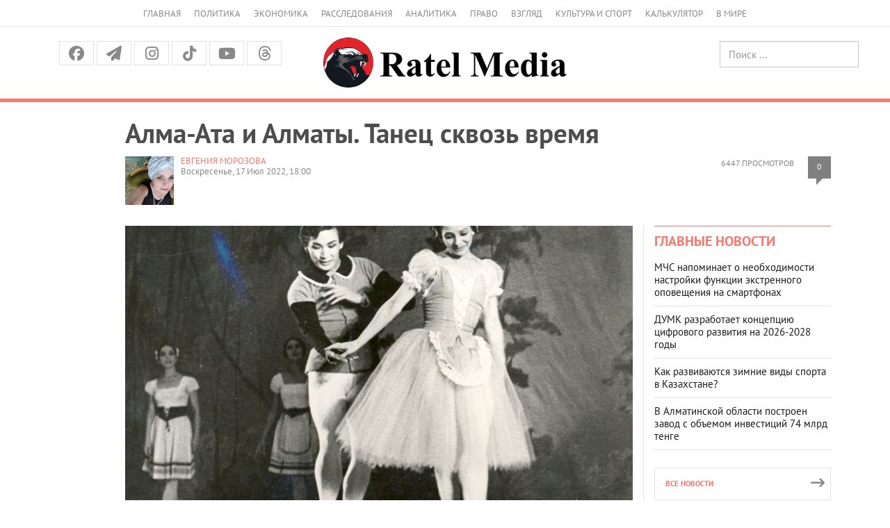

--- FILE ---
content_type: text/html; charset=UTF-8
request_url: https://ratel.kz/outlook/alma_ata_i_almaty_tanets_skvoz_vremja
body_size: 29584
content:
<!DOCTYPE html>
<!-- TEST INNER LAYOUT -->
<html lang="ru">
<head>
    <meta charset="utf-8">
    <meta http-equiv="X-UA-Compatible" content="IE=edge">
    <meta name="viewport" content="width=device-width, initial-scale=1">
    <meta name="description" content="">
    <meta name="author" content="">
    <title> Алма-Ата и Алматы. Танец сквозь время  | Аналитический Интернет-портал</title>
    <link rel="shortcut icon" href="/img/favicon.png" title="Favicon"/>


    	    	<meta property="og:image" content="https://imagesratel.kz/cdn/inner/i/2022/July/15/f643b5950bde2857cf782d75efaeccb47dfa2c18.jpg">
	<meta property="og:image:width" content="1200">
<meta property="og:image:height" content="630">	
    <meta property="og:locale" content="ru_RU"/>
    <meta property="og:publisher" content="https://www.facebook.com/ratel.kz"/>
    <meta property="fb:app_id" content="102169593458442"/>
    


    



    <link href="/fonts/stylesheet.css" rel="stylesheet">
    <link href="/css/bootstrap.min.css" rel="stylesheet">
    <link href="https://cdnjs.cloudflare.com/ajax/libs/font-awesome/6.5.1/css/all.min.css" rel="stylesheet">

    <script src="https://yastatic.net/pcode/adfox/loader.js" crossorigin="anonymous"></script>


    <!-- Bootstrap core JavaScript
    ================================================== -->
    <!-- Placed at the end of the document so the pages load faster -->
    <script src="/js/jquery.min.js"></script>
    <script src="/js/jquery-migrate-1.2.1.min.js"></script>
    <!-- <script type="text/javascript" src="https://code.jquery.com/jquery-migrate-1.2.1.min.js"></script> -->
    <script src="/js/bootstrap.min.js"></script>
    
<!-- 3rd party addons -->
    <link rel="stylesheet" type="text/css" href="/3dparty/slick/slick.css"/>
    <script type="text/javascript" src="/3dparty/slick/slick.min.js"></script>

    <link href="/css/styles.css?v=213" rel="stylesheet">
    <link href="/css/myslick.css" rel="stylesheet">
    <link href="/js/fancybox/source/jquery.fancybox.css" rel="stylesheet">
        <!-- Facebook Pixel Code -->
<script>
  !function(f,b,e,v,n,t,s)
  {if(f.fbq)return;n=f.fbq=function(){n.callMethod?
  n.callMethod.apply(n,arguments):n.queue.push(arguments)};
  if(!f._fbq)f._fbq=n;n.push=n;n.loaded=!0;n.version='2.0';
  n.queue=[];t=b.createElement(e);t.async=!0;
  t.src=v;s=b.getElementsByTagName(e)[0];
  s.parentNode.insertBefore(t,s)}(window, document,'script',
  'https://connect.facebook.net/en_US/fbevents.js');
  fbq('init', '124946968153974');
  fbq('track', 'PageView');
</script>
<noscript><img height="1" width="1" style="display:none"
  src="https://www.facebook.com/tr?id=124946968153974&ev=PageView&noscript=1"
/></noscript>
<!-- End Facebook Pixel Code -->


                
</head>
<script>
  fbq('track', 'ViewContent');
</script>
<body>
<div class="navbar navbar-default hidden-sm hidden-md hidden-lg" role="navigation">
    <div class="container">
        <div class="navbar-header">
            <button type="button" class="navbar-toggle" data-toggle="collapse" data-target=".navbar-collapse">
                <span class="sr-only">Меню</span>
                <span class="icon-bar"></span>
                <span class="icon-bar"></span>
                <span class="icon-bar"></span>
            </button>
            <a class="navbar-brand brand" rel="home" href="/"><img src="/img/logo_dark.png" height="24"></a>

        </div>

        <div class="navbar-collapse collapse">
            <ul class="nav navbar-nav">
                <li>
                    <a href="/">Главная</a>
                </li>
                <li>
                    <a href="/asiope">Политика</a>
                </li>
                <li>
                    <a href="/raw">Экономика</a>
                </li>
                <li>
                    <a href="/investigations">Расследования</a>
                </li>
                <li>
                    <a href="/thoughts">Аналитика</a>
                </li>
                <li>
                    <a href="/scandal">Право</a>
                </li>
                <li>
                    <a href="/outlook">Взгляд</a>
                </li>
                <li>
                    <a href="/pr">Культура и спорт</a>
                </li>
                <li>
                    <a href="/calculator">Калькулятор</a>
                </li>
                <li>
                    <a href="/perimeter">В мире</a>
                </li>
                <!-- <li>
                    <a href="/news">Политика</a>
                </li>
                <li>
                    <a href="/news">Экономика</a>
                </li>
                <li>
                    <a href="/news">Общество</a>
                </li>-->
              </ul>
            <form class="navbar-form navbar-right" action="https://search.rateil.kz/search">
                <input type="text" class="form-control" name="q" placeholder="Поиск...">
            </form>
        </div><!--/.navbar-collapse -->
    </div>
</div><!-- End of navbar -->
<div class="visible-sm visible-md visible-lg">
    <div class="container">
        <div class="col-sm-12">
            <ul class="top-header-menu">
                <li>
                    <a href="/">Главная</a>
                </li>
                <li>
                    <a href="/asiope">Политика</a>
                </li>
                <li>
                    <a href="/raw">Экономика</a>
                </li>
                <li>
                    <a href="/investigations">Расследования</a>
                </li>
                <li>
                    <a href="/thoughts">Аналитика</a>
                </li>
                <li>
                    <a href="/scandal">Право</a>
                </li>
                <li>
                    <a href="/outlook">Взгляд</a>
                </li>
                <li>
                    <a href="/pr">Культура и спорт</a>
                </li>
                <li>
                    <a href="/calculator">Калькулятор</a>
                </li>
                <li>
                    <a href="/perimeter">В мире</a>
                </li>
                <!--li>
                    <a href="/news">Политика</a>
                </li>
                <li>
                    <a href="/news">Экономика</a>
                </li>
                <li>
                    <a href="/news">Общество</a>
                </li-->
            </ul>
        </div>
    </div>
    <div class="container-fluid" id="headercenter">
        <div class="container">
            <div class="col-sm-4">
                <div class="top-social">
                    <a class="facebook" href="https://www.facebook.com/share/14HJu1bTU1T/"><i class="fa-brands fa-facebook"></i></a>
                    <a class="tg"
                       href="https://t.me/officialratel?fbclid=IwAR1j6I27-F8YwXB_IuAODOrS4fZX7Iv9LKKis-PxvkvZKiDE7VlWkhoE_gg"><i
                                class="fa fa-paper-plane" aria-hidden="true"></i></a>
                    <!-- <a class="twitter" href="https://twitter.com/ratelkz"><i class="fa fa-twitter"></i></a> -->
                   <!-- <a class="vk" href="https://vk.com/public64596144"><i class="fa-brands fa-vk"></i></a> -->
                    <a class="instagram" href="https://www.instagram.com/ratelkz/?igsh=OWFyMDhkenF6NHRm"><i class="fa-brands fa-instagram"></i></a>
                    <a class="tiktok" href="https://www.tiktok.com/@ratel.kz?_t=8ZZEZmESE4M&_r=1"><i class="fa-brands fa-tiktok"></i></a>
                    <a class="youtube" href="https://www.youtube.com/@ratel2.0"><i class="fa-brands fa-youtube"></i></a>
                    <a class="threads" href="https://www.threads.com/@ratelkz"><i class="fa-brands fa-threads"></i></a>


                </div>            </div>
            <div class="col-sm-4 text-center"><a href="/"><img src="/img/logo-md.png"></a></div>
            <div class="col-sm-4">
                <div class="row">
                    <div class="col-sm-6 text-center" style="height:40px; padding-top:5px; line-height:40px;">
                        <!--a href="/kz">Қаз</a> &nbsp; Рус -->
                    </div>
                    <div class="col-sm-6 text-right">
                        <form class="searchheader form-inline" action="/search">
                            <input type="text" class="form-control" name="q" placeholder="Поиск ...">
                        </form>
                    </div>
                </div>

            </div>
        </div>
    </div>
    <!--div class="container">
        <div class="col-sm-12">
            <ul class="top-menu layout-main">
                <li>
                    <a href="/">Главная</a>
                </li>
                <li>
                    <a href="/news">Новости</a>
                </li>
                <li>
                    <a href="/articles">Публикации</a>
                </li>
                <li>
                    <a href="#">Колонки</a>
                </li>
                <li>
                    <a href="#">Интервью</a>
                </li>
                <li>
                    <a href="#">Графика</a>
                </li>
                <li>
                    <a href="#">Фото/видео</a>
                </li>
                <li>
                    <a href="#">Блоги</a>
                </li>
                <li>
                    <a href="#">Архив</a>
                </li>
            </ul>
        </div>
    </div-->
</div>
<div id="red-line"></div>
<div class="container" id="contentheader">
    <!-- FIXME YANDEXBAN -->
    <!-- <div class="container">
        <a href="https://adata.kz/" style="width: 100%; display: block;">
            <img src="/ratel.jpeg" alt="" style="width: 100%; display: block;">
            <img src="/ratel10.jpg" alt="" style="width: 100%; display: block;">
        </a>
    </div> -->
                            <div class="col-sm-11 col-sm-push-1">
	<h1 class="post_news__title post_news__title_article">Алма-Ата и Алматы. Танец сквозь время</h1>
	<!-- <!-- //Новый бокс для рекламы -->

					<!-- Copy and paste this code on the page. -->
					<!-- <div id='zone_1835774345' ></div>
					<script>
					    (function(w,d,o,g,r,a,m){
					        var cid='zone_1835774345';
					        w[r]=w[r]||function(){(w[r+'l']=w[r+'l']||[]).push(arguments)};
					        function e(b,w,r){if((w[r+'h']=b.pop())&&!w.ABN){
					            var a=d.createElement(o),p=d.getElementsByTagName(o)[0];a.async=1;
					            a.src='https://cdn.'+w[r+'h']+'/libs/e.js';a.onerror=function(){e(g,w,r)};
					            p.parentNode.insertBefore(a,p)}}e(g,w,r);
					        w[r](cid,{id:1835774345,domain:w[r+'h']});
					    })(window,document,'script',['ftd.agency'],'ABNS');
					</script> -->

					 <!-- //Новый бокс для рекламы -->
	<div class="post__statistic">
		<div class="post__views">6447 просмотров
		</div>
		<div class="post__comments" style="float:right;"><a href="#comments">0</a></div>
	</div>

	<div class="post_news__author">
							<div style="float:left; max-width:70px; margin-right:10px;"><img src="https://imagesratel.kz/cdn/adminthumb/i/2020/July/03/b275082113a74b82ea5b57087fdc51d37ef8384c.jpg" ></div>
				<a href="/author/426">Евгения МОРОЗОВА</a>
								</div>

	<div class="post_news__date">Воскресенье, 17 Июл 2022, 18:00</div>

</div>
</div>
<div class="container" id="content">
    <div class="col-sm-8 col-sm-push-1">
        
					<article>
										<div class="post_news__photo post_news__photo__big clearfix">
						<img src="https://imagesratel.kz/cdn/innermain/i/2022/July/15/f643b5950bde2857cf782d75efaeccb47dfa2c18.jpg" class="post_news__photo__img">
					</div>
										<!-- include('yandexban.d3') -->
					<h2>В Алматы состоялось открытие мемориальной доски легенде балетного искусства Казахстана Рамазану Бапову</h2>
					<p><strong>На снимке: Жизель. Альберт-Р. Бапов, Жизель-Л.Рудакова.</strong></p><div class="article__topic "><div class="article__topic__title">Читайте также</div><div class="article article_topic"><a class="article__img-link" href="/outlook/alma_ata_i_almaty_istoricheskaja_pravda_i_chinovnichi_zavtraki?utm_source=ratel&amp;utm_medium=incut&amp;utm_campaign=123891"><img height="185" width="300" alt="" class="article__img" src="https://imagesratel.kz/cdn/incut/i/2022/July/10/8cfe8b1aae9e43898b75752d4ecbb6cf474e906c.jpg" /> </a><div class="article__title"><a href="/outlook/alma_ata_i_almaty_istoricheskaja_pravda_i_chinovnichi_zavtraki?utm_source=ratel&amp;utm_medium=incut&amp;utm_campaign=123891">Алма-Ата и Алматы. Историческая правда и чиновничьи &quot;завтраки&quot;</a></div></div></div><p>Очень хорошо помню свой первый визит в театр оперы и балета, тот самый, который сейчас Национальный театр оперы и балета имени&hellip;</p><p>И свои детские зрительские впечатления тоже хорошо помню, хотя было мне тогда всего шесть лет. Театр&nbsp;поразил своей величавостью, красотой, бархатным занавесом! Смотрела я там &ldquo;Щелкунчика&rdquo;&nbsp;и в нем все помню до малейших деталей. Я словно побывала в сказке. Восхитительная музыка, невообразимая красота декораций, костюмов. Безумно понравился вальс цветов и снежинок - это было завораживающе. Но самым большим потрясением было не действо, а артисты балета, занятые в спектакле. Не верилось, да и не думалось тогда, что это обычные люди, такие же, как и зрители в зале. Для меня они были волшебниками, дарящими счастье. И такими остаются и сегодня.</p><p>Очень благодарна судьбе (и профессии) за возможность познакомиться, разговаривать, общаться со многими нашими артистами балета, настоящими талантами, великими мастерами.</p><div class="image" style="width:100%;"><a rel="lightbox-article" href="https://imagesratel.kz/cdn/original/i/2022/July/15/d5b3c8f2b4f2bb79306249178abd7390c709aace.jpg"><img alt="" src="https://imagesratel.kz/cdn/inner/i/2022/July/15/d5b3c8f2b4f2bb79306249178abd7390c709aace.jpg" /></a></div><p>9 июля в Алматы состоялось важное для культурной жизни города мероприятие &ndash; открытие мемориальной доски легенде балетного искусства Казахстана Рамазану БАПОВУ.</p><p>Это талантливейший, выдающийся мастер сцены, артист балета, хореограф-постановщик, педагог, Лауреат международных конкурсов, Заслуженный артист КазССР, Народный артист КазССР, Народный артист СССР (единственный в балетном искусстве Казахстана), Лауреат Государственной премии КазССР &ndash; перечислять его регалии можно долго.</p><div class="image" style="width:100%;"><a rel="lightbox-article" href="https://imagesratel.kz/cdn/original/i/2022/July/15/a199d0353925a1a3a7ca0c24f4e7121fea8a4653.jpg"><img alt="" src="https://imagesratel.kz/cdn/inner/i/2022/July/15/a199d0353925a1a3a7ca0c24f4e7121fea8a4653.jpg" /></a></div><p><strong>На снимке: 1970-е. Бапов.</strong></p><p>Он закончил выступать в конце&nbsp;80-х, и я по-доброму завидую тем, кто видел его партии на сцене: Тайо в балете ЖУБАНОВОЙ &ldquo;Легенда о белой птице&rdquo;, Альберт в &ldquo;Жизели&rdquo; АДАНА, Зигфрид в &ldquo;Лебедином озере&rdquo;, Дезире в &ldquo;Спящей красавице&rdquo; ЧАЙКОВСКОГО, Базиль в &ldquo;Дон Кихоте&rdquo;, Солор в &ldquo;Баядерке&rdquo; МИНКУСА, Спартак в балете ХАЧАТУРЯНА, Козы в &ldquo;Козы Корпеш - Баян Сулу&rdquo; БРУСИЛОВСКОГО&hellip;</p><div class="image" style="width:100%;"><a rel="lightbox-article" href="https://imagesratel.kz/cdn/original/i/2022/July/17/a7a7ff4c8a77efda56f5453420e32056e43ae6ee.jpg"><img alt="" src="https://imagesratel.kz/cdn/inner/i/2022/July/17/a7a7ff4c8a77efda56f5453420e32056e43ae6ee.jpg" /></a></div><p>Открытие мемориальной доски из официального мероприятия превратилось в душевную встречу старых друзей. Конечно, были здесь и официальные лица &ndash; представители акимата, администрации театра, и это очень логично и правильно: Бапов &ndash; величина огромного масштаба! Но большинство собравшихся у дома знали Рамазана Саликовича много лет, дружили семьями, работали в театре, вместе выходили на сцену. Они вспоминали его уникальное трудолюбие, его музыкальность, пластичность, выразительность. Рассказывали свои истории, связанные с личностью Рамазана Саликовича, некоторые даже плакали. Были здесь и поклонники его творчества, такие как я. Пришли отдать дань памяти выдающемуся артисту.&nbsp;</p><div class="image" style="width:100%;"><a rel="lightbox-article" href="https://imagesratel.kz/cdn/original/i/2022/July/17/c7cecf231697bf0a5ccb32af1778c27f93ddba95.jpg"><img alt="" src="https://imagesratel.kz/cdn/inner/i/2022/July/17/c7cecf231697bf0a5ccb32af1778c27f93ddba95.jpg" /></a></div><p>В этом доме Рамазан Саликович со своей супругой, коллегой, единомышленницей, соратницей Людмилой Георгиевной РУДАКОВОЙ жили с 1977. Людмила Георгиевна и сейчас живет здесь, в уютной квартире, где все напоминает о дорогом ей человеке. Говорит, что ничего не хочет переделывать &ndash; пусть дом этот будет таким, как при Рамазане&hellip;</p><div class="image" style="width:100%;"><a rel="lightbox-article" href="https://imagesratel.kz/cdn/original/i/2022/July/17/2ae0826fd460ac4d2085861607587465664200d0.jpg"><img alt="" src="https://imagesratel.kz/cdn/inner/i/2022/July/17/2ae0826fd460ac4d2085861607587465664200d0.jpg" /></a></div><p>Я была приглашена в этот дом накануне открытия доски, мы очень тепло и очень по-дружески говорили, пили кофе, смотрели фотографии. Этот дом &ndash; как музей. На стенах &ndash; портреты двух талантливейших артистов балета в разные годы их творчества и жизни. Но фотографий из дома не будет. Думаю, вы понимаете, почему &ndash; это пространство личное, закрытое. А душа, сердце Людмилы Георгиевны &ndash; открыты. Она рассказывала о своей жизни с Рамазаном Саликовичем просто, искренне&hellip;</p><div class="image" style="width:100%;"><a rel="lightbox-article" href="https://imagesratel.kz/cdn/original/i/2022/July/17/072709390b2dfac87afc416bbd5bc74afc6c13e3.jpg"><img alt="" src="https://imagesratel.kz/cdn/inner/i/2022/July/17/072709390b2dfac87afc416bbd5bc74afc6c13e3.jpg" /></a></div><p><strong>На снимке: 1970-е.</strong></p><div class="article__topic "><div class="article__topic__title">Читайте также</div><div class="article article_topic"><a class="article__img-link" href="/outlook/alma_ata_i_almaty_pro_nastojaschih_geroev?utm_source=ratel&amp;utm_medium=incut&amp;utm_campaign=123576"><img height="185" width="300" alt="" class="article__img" src="https://imagesratel.kz/cdn/incut/i/2022/July/01/9a315dcb12f54a04b12dfdd262e7a218f2a620d0.jpg" /> </a><div class="article__title"><a href="/outlook/alma_ata_i_almaty_pro_nastojaschih_geroev?utm_source=ratel&amp;utm_medium=incut&amp;utm_campaign=123576">Алма-Ата и Алматы. Про настоящих героев</a></div></div></div><p>Познакомились они в театре. Людмила была тогда примой-балериной, а Рамазан &ndash; выпускником училища, только вернулся из Москвы в родной город&hellip;</p><p><em>- Это случилось, это судьба. Никто к этому не был готов, ни он, ни я. Но так случилось. Он приехал, ему 19 было, а мне 29 уже&hellip; Он как-то потом сказал, что когда заканчивал училище, ему его педагог Руденко сказал: &ldquo;Вот, едешь в свою Алма-Ату, и первое, что ты должен сделать &ndash; выбрать хорошую партнершу&rdquo;. Я Рамазану сказала: так, может, ты меня выбрал, потому что я прима? А он ответил: &ldquo;Когда я зашел в театр, я не знал, кто там прима, но тебя увидел сразу&rdquo;&hellip; И стал за мной наблюдать, как я хожу, как разговариваю&hellip; Его родители категорически были против меня, это естественно. Во-первых, я на десять лет старше, во-вторых, я неизвестно откуда взялась в этом доме. Рамазан пошел против родных. Один раз выступила мама, но потом она взяла свои слова обратно. Потом было все нормально, никаких ссор. В конце за ней ухаживала я, и хоронила ее я</em>, - вспоминает Людмила Георгиевна.</p><div class="image" style="width:100%;"><a rel="lightbox-article" href="https://imagesratel.kz/cdn/original/i/2022/July/17/491b1aebd22edb12b442bba4750f13ceef4a0211.jpg"><img alt="" src="https://imagesratel.kz/cdn/inner/i/2022/July/17/491b1aebd22edb12b442bba4750f13ceef4a0211.jpg" /></a></div><p><strong>На снимке: 1973. Лебединое озеро. Л. Г. Рудакова и Р. С. Бапов.</strong></p><div class="article__topic "><div class="article__topic__title">Читайте также</div><div class="article article_topic"><a class="article__img-link" href="/raw/kladbische_kensaj_podalshe_ot_suety?utm_source=ratel&amp;utm_medium=incut&amp;utm_campaign=121363"><img height="185" width="300" alt="" class="article__img" src="https://imagesratel.kz/cdn/incut/i/2022/April/30/3372aaae41e80e8b43490ef8d93d9121d42e2400.jpg" /> </a><div class="article__title"><a href="/raw/kladbische_kensaj_podalshe_ot_suety?utm_source=ratel&amp;utm_medium=incut&amp;utm_campaign=121363">Кладбище Кенсай: подальше от суеты</a></div></div></div><p>Не понимаю, как Людмила Георгиевна все успевала: ходить на репетиции, выступать, вести домашние дела, блистать на премьерах&hellip; А еще семейная жизнь: муж, ребенок, дом. Говорит, что это было нетрудно. Их любовная лодка не разбилась об быт.</p><p><em>- У нас сначала и не было ничего. Когда Рамазан снялся в фильме &quot;Ангел в тюбетейке&quot;, ему дали деньги. И мы купили шифоньер, это была единственная наша покупка тогда. Он до сих пор в идеальном состоянии. Деньги у нас появились позже, когда Юлечка родилась: Рамазан премию какую-то получил, купили ей кроватку. А мои декретные лежали нерасходованные. Я сказала, как рожу - скажу, что купить. Он купил ткань, купил чепчики, распашоночки. Мне разрешили ему позвонить, я позвонила, спрашиваю: что ты делаешь. А он говорит: глажу пеленки. Он ждал девочку. Пять недель беременности было, мы уже знали, что если девочка, то Юлечка, -</em> вспоминает Людмила Георгиевна.</p><div class="image" style="width:100%;"><a rel="lightbox-article" href="https://imagesratel.kz/cdn/original/i/2022/July/17/56590356eb729d4961ed30ebf248d21681491269.jpg"><img alt="" src="https://imagesratel.kz/cdn/inner/i/2022/July/17/56590356eb729d4961ed30ebf248d21681491269.jpg" /></a></div><p>Людмила Георгиевна после родов вышла в театр через 20 дней - пропустила только &ldquo;Дон Кихот&rdquo; и &ldquo;Чин-Томур&rdquo;. &ldquo;Чин-Томур&rdquo; не удался, его больше не ставили в театре, а в &ldquo;Дон Кихоте&rdquo; Рудакова танцевала позже. Сейчас Юлечка, Юлия БАПОВА, живет в Стамбуле. Единственная дочь талантливой четы Бапов-Рудакова &ndash; талантливая пианистка, главный концертмейстер Стамбульского оперного театра.</p><p>Стамбул не был чужим городом и для Рамазана Саликовича &ndash; в 1988 году он туда уехал, работал в театре некоторое время. И Людмила Георгиевна была с ним, тоже работала. Она вспоминает жизнь в Стамбуле яркой, полной приключений.</p><div class="image" style="width:100%;"><a rel="lightbox-article" href="https://imagesratel.kz/cdn/original/i/2022/July/17/a3732cb9df5803d62227eb90f131374694a63d60.jpg"><img alt="" src="https://imagesratel.kz/cdn/inner/i/2022/July/17/a3732cb9df5803d62227eb90f131374694a63d60.jpg" /></a></div><p>- <em>Был такой случай - я приехала к Рамазану, и как раз в Стамбуле находился Саша ВАСИЛЬЕВ</em> (театральный художник, историк моды, искусствовед Александр Васильев &ndash;&nbsp;<strong>Е.М.</strong>), <em>он тоже работал в театре в то время. А Саша любит Стамбул, хорошо знает город, все закоулочки&hellip; Мы тогда вместе много гуляли. И в районе старого города Саша показал нам необычную церковь &ndash; она стояла на крыше простого шестиэтажного дома. Поднялись туда, поговорили со священником. Оказалось, в XIX веке здесь было подворье скита, все шесть этажей занимали монашеские кельи и комнаты паломников, следующих дальше в Афон. Церковь и сейчас работает, из церковных окон открывается дивный вид на окрестности&hellip; А потом нас позвали к трапезе&hellip;Это был счастливый, хороший день, который мы потом часто вспоминали, </em>- говорит Людмила Георгиевна.</p><div class="article__topic "><div class="article__topic__title">Читайте также</div><div class="article article_topic"><a class="article__img-link" href="/outlook/alma_ata_i_almaty_pamjat_serdtsa?utm_source=ratel&amp;utm_medium=incut&amp;utm_campaign=119766"><img height="185" width="300" alt="" class="article__img" src="https://imagesratel.kz/cdn/incut/i/2022/March/18/fa75cdabc73e64e77fa386fc334082088047683e.jpg" /> </a><div class="article__title"><a href="/outlook/alma_ata_i_almaty_pamjat_serdtsa?utm_source=ratel&amp;utm_medium=incut&amp;utm_campaign=119766">Алма-Ата и Алматы. Память сердца</a></div></div></div><p>Вот тут я чуть не подскочила &ndash; я это место помню, была там три недели назад с гидом. Древняя церковь Ильи Пророка входила в экскурсионный маршрут по старому городу. Помню, как я удивилась: большой старый дом, с красивыми широкими лестницами, а на крыше &ndash; церквушка. &nbsp;Правда, сейчас вместо келий и комнат паломников &ndash; обычные квартиры. Но вид с крыши по-прежнему прекрасен&hellip;</p><p>После Стамбула Рамазан Бапов перебрался в Америку &ndash; получил предложение поработать там пару месяцев. Но остался на 14 лет. Открыл балетную школу, работал и в других частных школах. И все складывалось, казалось бы, очень хорошо. Но&hellip;</p><p><em>- Я и Юля, мы отказались жить в Америке категорически. Он вроде попытку сделал меня там оставить, он очень хотел, чтобы мы там жили. Я там была, и я места себе не находила. Хотя я бы там и работу себе нашла без проблем: меня пригласили, хотя не знали, что я жена Рамазана. Но здесь были мои родители, я не могла их бросить. И я там была как глухонемая &ndash; языки мне плохо давались. И я отказалась. А Юлечка в это время уже работала в Стамбуле. И любит она этот город, и там любят ее.</em></p><p>В 2007 году Рамазан Бапов по приглашению тогдашнего президента Казахстана НАЗАРБАЕВА вернулся на родину. И возглавил балетную труппу&hellip; Работал, он всегда много и упорно работал.</p><p>&hellip; Он умер в 2014 году. Умер рано, до обидного рано &ndash; ему было всего 67 лет. В Стамбуле тогда памяти артиста посвятили балет &ldquo;Жизель&rdquo;. Альберт в &ldquo;Жизели&rdquo; - одна из любимейших партий Бапова, можно сказать, визитная карточка артиста. И на памятной доске он &ndash; Альберт. А второе фото на доске &ndash; он в роли Спартака. Фотографии выбирали Людмила Георгиевна и Юлия.</p><div class="image" style="width:100%;"><a rel="lightbox-article" href="https://imagesratel.kz/cdn/original/i/2022/July/17/c5affbe7c8fe1821a92f51badd85fcc2ed890884.jpg"><img alt="" src="https://imagesratel.kz/cdn/inner/i/2022/July/17/c5affbe7c8fe1821a92f51badd85fcc2ed890884.jpg" /></a></div><p><strong>На снимке: 1978 Спартак.</strong></p><div class="article__topic "><div class="article__topic__title">Читайте также</div><div class="article article_topic"><a class="article__img-link" href="/outlook/pro_triumf_monumentalizma_otdelno_vzjatogo_zdanija?utm_source=ratel&amp;utm_medium=incut&amp;utm_campaign=118976"><img height="185" width="300" alt="" class="article__img" src="https://imagesratel.kz/cdn/incut/i/2022/February/25/5d7fe403c2148d9265f1763e6e3f2b6d8b24d89c.jpg" /> </a><div class="article__title"><a href="/outlook/pro_triumf_monumentalizma_otdelno_vzjatogo_zdanija?utm_source=ratel&amp;utm_medium=incut&amp;utm_campaign=118976">Про триумф монументализма отдельно взятого здания</a></div></div></div><p>-<em> Рамазан был нежный, ласковый - лирик. И &ldquo;Жизель&rdquo; - это его партия по природе. А &ldquo;Спартака&rdquo; он любил, потому что мужественный мужчина. Он очень любил Спартака. Мы с дочерью отобрали фотографии, передали мастеру. Тут тоже была удивительная история. Оказалось, этот тот самый мастер, который делал каменный постамент для памятника на могиле Рамазана. Он посмотрел фотографии, говорит: &ldquo;Я все понял, мне надо подумать&rdquo;. Это было в воскресенье вечером, а в понедельник в 8 утра он мне уже прислал эскиз доски. На ней и &ldquo;Спартак&rdquo;, и &ldquo;Жизель&rdquo;. Мужественный и нежный Рамазан. Это как в сказке. За неделю доска готова была.</em></p><p>Но перед этим пришлось много побегать с оформлением самой доски &ndash; все не так просто, оказывается.</p><p><em>- Во-первых, оказалось, что все подлинники документов находятся в архиве, в музее. Они мне там как сказали: &ldquo;Когда вам понадобятся документы, мы вам их дадим&rdquo;. А когда понадобилось, мне ничего не дали. С большим трудом я получила документы. Написала заявление директору, и тогда они мне сделали копии. Эти копии мы с Дамиром </em>(Дамир УРАЗЫМБЕТОВ &ndash; ученик Бапова -<strong> Е.М.</strong>)<em> отдали в акимат. Потом мне сказали, что нужно ждать пять лет. Потом начался ковид, потом январские события, и сгорел акимат. Потом понадобились фотографии дома: мы с Дамиром сфотографировали со всех сторон. Нужны были подписи соседей, что они не возражают. Но жильцов старых осталось не так много, пять-шесть квартир. Многие квартиры сдаются, жильцов дома не бывает. Но мы все сделали, </em>- улыбается Людмила Георгиевна.</p><div class="image" style="width:100%;"><a rel="lightbox-article" href="https://imagesratel.kz/cdn/original/i/2022/July/17/e1a9a19cce0a187c7f85da1cf4130ec7ff6c855b.jpg"><img alt="" src="https://imagesratel.kz/cdn/inner/i/2022/July/17/e1a9a19cce0a187c7f85da1cf4130ec7ff6c855b.jpg" /></a></div><p>И вот &ndash; долгожданное открытие мемориальной доски. Очень важный день для всех нас. Человек и его дела будут жить вечно, если есть благодарная память потомков. И тех, кто его знал лично.&nbsp;</p><p>Благодаря теплым воспоминаниям друзей, близких, коллег Рамазана Бапова и Людмилы Рудаковой было в этот день трогательно и тепло. Добрая, душевная атмосфера.</p><p>Выступающие говорили тепло и искренне, рассказывали о своих встречах с Рамазаном Саликовичем, вспоминали совместные выступления, гастроли, работу. Высказывали слова благодарности и восхищения за терпение, за веру, за бесконечную любовь к балету, за стремление увековечить имя великого Рамазана Бапова его жене Людмиле Георгиевне - заслуженной артистке КазССР, приме казахстанского балета.</p><div class="image" style="width:100%;"><a rel="lightbox-article" href="https://imagesratel.kz/cdn/original/i/2022/July/17/3d0499b5d34e01a5383e519dc0c7d887b1a9054b.jpg"><img alt="" src="https://imagesratel.kz/cdn/inner/i/2022/July/17/3d0499b5d34e01a5383e519dc0c7d887b1a9054b.jpg" /></a></div><p><em>- За каждым талантом стоит женщина. Вот таким человеком, на которую опирался Рамазан в жизни, была Людмила Георгиевна Рудакова. Она нежно называла его &ldquo;Ромашок&rdquo;. Она его выпестовала. Он получил величайшее образование, он учился в лучшем учебном балетном заведении Советского Союза, но без нее он вряд ли состоялся таким, каким мы его знаем. А я бы отнес его к выдающимся танцовщикам СССР, таким как ВАСИЛЬЕВ, ЛАВРОВСКИЙ, ЛИЕПА. Рамазан стоял в одном ряду с этими именами&hellip; А все остальное было в руках Людмилы Георгиевны</em>, - сказал на открытии мемориальной доски Алибек ДНИШЕВ, оперный певец, Народный артист СССР, Герой труда Казахстана.</p><p>И добавил: <em>&ldquo;Для меня это действительно торжественный день &ndash; день открытия мемориальной доски моему другу, выдающемуся танцовщику, ярчайшей звезде казахстанского и, я бы сказал, &ndash; мирового балетного искусства&rdquo;.</em></p><p><a rel="lightbox-article" href="https://imagesratel.kz/cdn/original/i/2022/July/17/a49dd494044910ae1d41758f40a3fa5469971d9a.jpg"><img alt="" src="https://imagesratel.kz/cdn/inner/i/2022/July/17/a49dd494044910ae1d41758f40a3fa5469971d9a.jpg" /></a></p><p>Эдуард Джабашевич МАЛЬБЕКОВ, советский и казахский артист балета, педагог, Заслуженный артист Казахской ССР, вышел на сцену подтянутым, красивым, и говорил красиво.<em>&nbsp;</em></p><div class="article__topic "><div class="article__topic__title">Читайте также</div><div class="article article_topic"><a class="article__img-link" href="/outlook/alma_ata_i_almaty_listaja_fotoalbomy?utm_source=ratel&amp;utm_medium=incut&amp;utm_campaign=117675"><img height="185" width="300" alt="" class="article__img" src="https://imagesratel.kz/cdn/incut/i/2022/January/23/90b7853a95c91ae4871ec3d88227a1d4cf9ee929.jpg" /> </a><div class="article__title"><a href="/outlook/alma_ata_i_almaty_listaja_fotoalbomy?utm_source=ratel&amp;utm_medium=incut&amp;utm_campaign=117675">Алма-Ата и Алматы. Листая фотоальбомы</a></div></div></div><p><em>- Не забуду его первое соло &ndash; выход в балете &ldquo;Лебединое озеро&rdquo;. Он станцевал прекрасно &ndash; и это было понятно, ожидаемо... Но все сразу сказали, и присутствующие на сцене, и присутствующие в зале &ndash; появился истинный Принц. И он именно таким и был &ndash; принцем. Так он и прошел по жизни &ndash; очень достойно. И шел так всю свою творческую судьбу, всех принцев станцевал. Это было правильно: по своей натуре он был удивительно скромный человек, удивительно воспитанный, удивительно культурный. Интеллигентный, отзывчивый, добрый и вместе с тем сильный как личность, настоящий профессионал &mdash; таким мы его и помним&rdquo;.</em></p><p>Эдуард Джабашевич &ndash; сам легенда, многие годы он был ведущим солистом Казахского государственного академического театра оперы и балета имени Абая, возглавлял Алма-Атинское хореографическое училище имени Селезнева (который, кстати, был его учителем когда-то), потом преподавал в нем.</p><p><em>- Он был очень ярким исполнителем, о нем всегда говорили и говорят как об эталоне высокого искусства. Он стал человеком достойнейшим. И когда он проявился, мы восхищались. Ему было сложно начинать, он из семьи железнодорожников. Но он получил блестящее образование, он стал величайшим мастером балета, он получил блестящую общую культуру. Не буду говорить о его блистательных выступлениях в Москве и в Варне</em> (на фестивале в Варне Рамазан Бапов занял второе место, а первое было у Михаила БАРЫШНИКОВА - <strong>Е.М.</strong>), <em>это всем известные факты. Я расскажу о другом его выступлении, в маленьком городе. Мы поехали в Жезказган, а там сцена крохотная, четыре на четыре метра. Ну где тут, казалось бы, может прыгать Рамазан, который всех поражал прыжками? Но он и там сыграл достойно, и как сыграл!.. Образ Спартака был ярким, поразительным, и зрители &ndash; жезказганцы тогда, надо признать, были далеки от высокого искусства &ndash; были в восторге, они унесли Рамазана на руках,</em> - вспоминает Эдуард Джабашевич.</p><div class="image" style="width:100%;"><a rel="lightbox-article" href="https://imagesratel.kz/cdn/original/i/2022/July/17/aa516450ca717d5a3fa5ef49b97000f1a2efba25.jpg"><img alt="" src="https://imagesratel.kz/cdn/inner/i/2022/July/17/aa516450ca717d5a3fa5ef49b97000f1a2efba25.jpg" /></a></div><div class="article__topic "><div class="article__topic__title">Читайте также</div><div class="article article_topic"><a class="article__img-link" href="/outlook/spartak_i_ego_poklonniki?utm_source=ratel&amp;utm_medium=incut&amp;utm_campaign=110772"><img height="185" width="300" alt="" class="article__img" src="https://imagesratel.kz/cdn/incut/i/2021/July/25/96609fc8ca154df68a31173f43e18037305153e2.jpg" /> </a><div class="article__title"><a href="/outlook/spartak_i_ego_poklonniki?utm_source=ratel&amp;utm_medium=incut&amp;utm_campaign=110772">&quot;Спартак&quot; и его поклонники</a></div></div></div><p><em>- Это был совсем новый уровень исполнения классического мужского танца. Он привнес в мужской танец академизм, артистизм, чистоту исполнения, молодость, упование танцем. Его блестящая техника вращения, и особенно прыжки &ndash; высокие мягкие, кошачьи, его никогда не было слышно, - удивляли. И мы, студенты училища, на его творчестве, на его спектаклях учились, это для нас было как наглядное пособие. Нам очень повезло,</em> - дополняет подробностями слова мэтра ТУКЕЕВ&nbsp;Мурат Орындыкбаевич, заслуженный артист Республики Казахстан, сам уже мэтр.</p><p>Мероприятие вроде бы закончилось, а гости не хотели расходиться. Разговаривали, вспоминали, обсуждали событие. А это действительно событие в культурной жизни города и в его истории. Рамазан Бапов был алмаатинцем и алматинцем, он здесь жил и здесь творил прекрасное. Хорошо, что доска есть &ndash; это память. Хорошо, что есть улица имени Бапова: 85 домов в Алатауском районе Алматы, это тоже память. В этом году Рамазану Бапову исполнилось бы 75 лет. Так что все случилось вовремя.</p><div class="image" style="width:100%;"><a rel="lightbox-article" href="https://imagesratel.kz/cdn/original/i/2022/July/17/e66cda3a97629852641153f17a54fb77e088db9f.jpg"><img alt="" src="https://imagesratel.kz/cdn/inner/i/2022/July/17/e66cda3a97629852641153f17a54fb77e088db9f.jpg" /></a></div><p><strong>На снимке: репетиция балета Сильфида&nbsp;1983-1984 г.</strong></p><p>Но нет ни одного балетного зала его имени. А должен быть: благодаря творчеству, таланту Рамазана Бапова о казахстанской хореографии знает весь мир. Он достоин. Мы обязаны.</p><p><strong>ПОДПИСЫВАЙТЕСЬ НА НАШ КАНАЛ И ЧИТАЙТЕ НАС В&nbsp;<a href="https://t.me/officialratel?fbclid=IwAR1YEqxy-W5pzwDJMAxTCL6k_9riNZrd_oZt9p1AvNioITogSnCMbMxYwAM">TELEGRAM</a>!</strong></p>
						


						


						
						<!-- Новый калькулятор Коля РУ -->
						<!--  -->


						<!-- Новый калькулятор Коля КЗ -->

						<!--  -->

						

						
						


											<img id="cntmyown" src="" width="1" height="1" alt=""/>
					<script language="javascript" type="text/javascript">
					    var d = new Date();
					    document.getElementById("cntmyown").src =
					      "https://imagesratel.kz/counter/124106/mercury?dummy=" + d.getTime();
					</script>

											<img src="https://imagesratel.kz/fb/124106/426?u=/outlook/alma_ata_i_almaty_tanets_skvoz_vremja" width="1" height="1" style="display:none;"/>
											
					<div class="post_social_row">
    <a class="post_social_item post-facebook" href="https://www.facebook.com/share/14HJu1bTU1T/" target="_blank" >
        <i class="fa-brands fa-facebook"></i>
        <span class="footer-info_social_item_follows"></span>
    </a>
    <a class="post_social_item post-telegram" href="https://t.me/officialratel?fbclid=IwAR1j6I27-F8YwXB_IuAODOrS4fZX7Iv9LKKis-PxvkvZKiDE7VlWkhoE_gg" target="_blank">
        <i class="fa-brands fa-telegram"></i>
    </a>
    <!-- <a class="post_social_item post-vk" onclick="vk_share(); return false;" href="">
        <i class="fa-brands fa-vk"></i>
        <span class="footer-info_social_item_follows"></span>
    </a> -->
    <!-- <a class="post_social_item post-twitter" onclick="tw_share(); return false;" href="">
        <i class="fa-brands fa-twitter"></i>
        <span class="footer-info_social_item_follows"></span>
    </a> -->
    <!-- <a class="post_social_item post-whatsapp" onclick="wa_share(); return false;" href="">
        <i class="fa-brands fa-whatsapp"></i>
        <span class="footer-info_social_item_follows"></span>
    </a> -->
    <a class="post_social_item post-instagram" href="https://www.instagram.com/ratelkz/?igsh=OWFyMDhkenF6NHRm">
        <i class="fa-brands fa-instagram"></i>
        <span class="footer-info_social_item_follows"></span>
    </a>
    <a class="post_social_item post-tiktok" href="https://www.tiktok.com/@ratel.kz?_t=8ZZEZmESE4M&_r=1">
        <i class="fa-brands fa-tiktok"></i>
        <span class="footer-info_social_item_follows"></span>
    </a>
    <a class="post_social_item post-youtube" href="https://www.youtube.com/@ratel6626">
        <i class="fa-brands fa-youtube"></i>
        <span class="footer-info_social_item_follows"></span>
    </a>
    <a class="post_social_item post-threads" href="https://www.threads.com/@ratelkz">
        <i class="fa-brands fa-threads"></i>
        <span class="footer-info_social_item_follows"></span>
    </a>
</div>					
				</article>


				


									<div class="block_comments">
					<!--div class="block__head block__head_line block__title_light">
					<div class="block__title"><a href="#">Комментарии &mdash; 0</a></div>
				</div-->
						<a name="comments"></a>
						<!-- Форма комментариев была здесь, но теперь её нет, спасибо новому закону о СМИ -->
						<form class="comment_form" id="comment_form" style="max-width:500px; margin:20px auto; padding:20px; border:1px solid #ddd; border-radius:8px; background:#f9f9f9; font-family:Arial,sans-serif;">
    <h3 style="text-align:center; margin-bottom:20px; color:#333;">Оставьте комментарий</h3>

    <!-- Имя -->
    <label for="name" style="display:block; margin-bottom:5px; font-weight:bold;">Имя</label>
    <input type="text" name="name" id="name" value="" required 
        style="width:100%; padding:8px; margin-bottom:5px; border:1px solid #ccc; border-radius:4px;">
    <span class="field-error" style="color:red; display:block; margin-bottom:10px;"></span>

    <!-- Телефон -->
    <label for="phone" style="display:block; margin-bottom:5px; font-weight:bold;">Телефон</label>
    <input type="text" name="phone" id="phone" value="" required
        style="width:100%; padding:8px; margin-bottom:5px; border:1px solid #ccc; border-radius:4px;">
    <span class="field-error" style="color:red; display:block; margin-bottom:10px;"></span>

    <!-- Комментарий -->
    <label for="comment" style="display:block; margin-bottom:5px; font-weight:bold;">Комментарий</label>
    <textarea name="comment" id="comment" cols="30" rows="6" required
        style="width:100%; padding:8px; margin-bottom:5px; border:1px solid #ccc; border-radius:4px; resize:vertical;"></textarea>
    <span class="field-error" style="color:red; display:block; margin-bottom:10px;"></span>

    <input type="hidden" name="page_id" value="124106">

    <button type="submit" 
        style="width:100%; padding:10px; background-color:#007BFF; color:#fff; font-weight:bold; border:none; border-radius:4px; cursor:pointer;">
        Отправить
    </button>
</form>

<!-- Контейнер для глобальных сообщений -->
<div id="comment_result" style="max-width:500px; margin:10px auto; text-align:center;"></div>
							<!--
							<form  class="comment_auth_form" style="">
								<h3>Регистрация для комментариев:</h3>
								<label for="">Имя</label>
								<input type="text" name="name" value=""/> <br>
								<label for="">Телефон</label>
								<input type="text" name="phone" value=""/> <br>
								<button>Отправить</button>
							</form>
							-->


							<!--
								 <form class="sms_auth_form" style=" display: none; ">
								<p>Вам отправлен СМС код для подтверждения регистрации.</p>
								<input type="hidden" name="name" value=""/> <br>
								<input type="hidden" name="phone" value=""/> <br>
								<div class="code">
									<label for="">SMS код</label>
									<input type="text" name="sms_code" value=""/> <br>
								</div>
								<button>Отправить</button>
							</form>
							-->
						
						<div class="comments">
													</div>
											</div>
					<!-- end of comments-->
																											 						 						 						 						 					                        								  		      



				<!-- <div class="r38373"></div>
<script type="text/javascript">
    (function() {
        var tag = (function() {
                var informers = document.getElementsByClassName('r38373'),
                    len = informers.length;
                return len ? informers[len - 1] : null;
            })(),
            idn = (function() {
                var i, num, idn = '', chars = "abcdefghiklmnopqrstuvwxyz",
                    len = Math.floor((Math.random() * 2) + 4);
                for (i = 0; i < len; i++) {
                    num = Math.floor(Math.random() * chars.length);
                    idn += chars.substring(num, num + 1);
                }
                return idn;
            })(),
            domains = JSON.parse(atob('WyJuZXdzY29kZS5vbmxpbmUiLCJpbmZvY29kZS50ZWNoIiwiaW5mb3JtZXIubGluayJd')),
            loadScript = function() {
                if (! domains.length) return;
                var script = document.createElement('script');
                script.onerror = function() { loadScript(); };
                script.className = 's38373';
                script.src = '//' + domains.shift() + '/ru/38373/';
                script.dataset.idn = idn;
                tag.parentNode.insertBefore(script, tag);
            };
        var container = document.createElement('div');
        container.id = idn;
        container.innerHTML = 'загрузка...';
        tag.appendChild(container);
        loadScript();
    })();
</script>
 -->


<!-- <div class="r22022" style="display: block;"></div>
<script type="text/javascript">
    (function() {
        var tag = (function() {
                var informers = document.getElementsByClassName('r22022'),
                    len = informers.length;
                return len ? informers[len - 1] : null;
            })(),
            idn = (function() {
                var i, num, idn = '', chars = "abcdefghiklmnopqrstuvwxyz",
                    len = Math.floor((Math.random() * 2) + 4);
                for (i = 0; i < len; i++) {
                    num = Math.floor(Math.random() * chars.length);
                    idn += chars.substring(num, num + 1);
                }
                return idn;
            })();
        var container = document.createElement('div');
        container.id = idn;
        container.innerHTML = 'загрузка...';
        tag.appendChild(container);
        var script = document.createElement('script');
        script.className = 's22022';
        script.src = '//js-goods.redtram.com/0/22/ticker_22022.js';
        script.charset = 'utf-8';
        script.dataset.idn = idn;
        tag.parentNode.insertBefore(script, tag);
    })();
</script> -->











    </div>
    <div class="col-sm-1 col-sm-pull-8 col-hidden-xs"><!-- leftside --></div>
    <div class="col-sm-3 leftline">
        <div class="block block_side-article-news">
            <div class="side-news columns">
                <div class="block__head block__head_inner blockheader">
                    <h2><a href="#">Главные новости</a></h2>
                </div>
                <div class="side-news-content">
                                            <div class="article">
                            <div class="article__title"><a href="/outlook/mchs_napominaet_o_neobhodimosti_nastrojki_funktsii_ekstrennogo_opoveschenija_na_smartfonah">МЧС напоминает о необходимости настройки функции экстренного оповещения на смартфонах</a>
                            </div>
                        </div>
                                            <div class="article">
                            <div class="article__title"><a href="/outlook/dumk_razrabotaet_kontseptsiju_tsifrovogo_razvitija_na_2026_2028_gody">ДУМК разработает концепцию цифрового развития на 2026-2028 годы</a>
                            </div>
                        </div>
                                            <div class="article">
                            <div class="article__title"><a href="/outlook/kak_razvivajutsja_zimnie_vidy_sporta_v_kazahstane">Как развиваются зимние виды спорта в Казахстане?</a>
                            </div>
                        </div>
                                            <div class="article">
                            <div class="article__title"><a href="/outlook/v_almatinskoj_oblasti_postroen_zavod_s_obemom_investitsij_74_mlrd_tenge">В Алматинской области построен завод с объемом инвестиций 74 млрд тенге</a>
                            </div>
                        </div>
                                    </div>
                <a class="button button_more" href="/"><em class="button__text">Все новости</em><i
                            class="fa fa-long-arrow-right"></i></a>
            </div>
        </div>
                        <div class="ad240" data-test>
                        <!-- <a href="https://instagram.com/fort_vernyi?igshid=OGQ5ZDc2ODk2ZA==" target="_blank" style="width: 100%; display: block; margin-bottom: 20px;">
<img src="/ban_254_508_verny.jpg" alt="" style="width: 100%; display: block;">
</a> -->

<!--AdFox START-->
<!--yandex_ratel.ads-->
<!--Площадка: ratel.kz / * / *-->
<!--Тип баннера: 12 240x400-->
<!--Расположение: верх страницы-->
<!-- <div id="adfox_166775896318647742"></div>
<script>
    window.yaContextCb.push(()=>{
        Ya.adfoxCode.create({
            ownerId: 350020,
            containerId: 'adfox_166775896318647742',
            params: {
                pp: 'g',
                ps: 'ebkg',
                p2: 'hcmk'
            }
        })
    })
</script> -->







<!--AdFox START-->
<!--yandex_ratel.ads-->
<!--Площадка: ratel.kz / * / *-->
<!--Тип баннера: 1-->
<!--Расположение: <верх страницы>-->
<!-- <div id="adfox_158933665174032425-s"></div>
<script>
    window.Ya.adfoxCode.createScroll({
        ownerId: 350020,
        containerId: 'adfox_158933665174032425-s',
        params: {
            pp: 'g',
            ps: 'ebkg',
            p2: 'guzj'
        }
    }, ['desktop', 'tablet'], {
        tabletWidth: 830,
        phoneWidth: 480,
        isAutoReloads: false
    });
</script>
<div class="r39579"></div>
<script>
    (function() {
        var container = (function() {
                var informers = document.getElementsByClassName('r39579'),
                    len = informers.length;
                return len ? informers[len - 1] : null;
            })(),
            idn = (function() {
                var i, num, idn = '', chars = "abcdefghiklmnopqrstuvwxyz",
                    len = Math.floor((Math.random() * 2) + 4);
                for (i = 0; i < len; i++) {
                    num = Math.floor(Math.random() * chars.length);
                    idn += chars.substring(num, num + 1);
                }
                return idn;
            })();
        container.id = idn;

        var script = document.createElement('script');
        script.className = 's39579';
        script.src = 'https://rus.redtram.com/j/39579/';
        script.dataset.idn = idn;
        container.appendChild(script);
    })();
</script> -->

        </div>

        <div class="block block_osheshen">
            <div class="columns">
                <div class="block__head block__head_inner blockheader">
                    <h2><a href="#">Реплика</a></h2>
                </div>
                <div class="columns-content">
                    <div class="article article_column">
                        <a class="article__img-link" href="#">
                            <img width="60" height="60" class="article__img" alt=""
                                 src="https://imagesratel.kz/cdn/adminthumb/i/2026/January/15/3487320deae76448367716d9509b077407408681.jpeg">
                        </a>
                        <div class="article__title">
                            <span class="article__author">Даулен Кабдушев</span>
                             - зампредседателя Комитета торговли МТИ РК                        </div>
                        <div class="article__text">- В соответствии с действующим законодательством максимальная торговая надбавка на социально значимые продовольственные товары не должна превышать 15 процентов.</div>
                    </div>
                </div>
            </div>
        </div><!-- End of золотые слова -->
        <div class="ad240">
                                </div>

        <div class="block block_column">
    <div class="columns">
        <div class="block__head block__head_inner blockheader">
            <h2><a href="#">Колонки</a></h2>
        </div>
        <div class="columns-content">
                                        <div class="article article_column">
                    <a class="article__img-link" href="/asiope/sergej_ponomarev_rospuska_mazhilisa_i_dosrochnyh_vyborov_ne_budet">
                        <img width="60" height="60" class="article__img" alt="" src="https://imagesratel.kz/cdn/adminthumb/i/2025/September/22/4e36fb46be2225c443e4ae6da5e8c98de5cae8e1.jpeg">
                    </a>
                    <div class="article__title">
                        <a href="/author/71"><span class="article__author">Анна КАЛАШНИКОВА</span></a>
                        <a href="/asiope/sergej_ponomarev_rospuska_mazhilisa_i_dosrochnyh_vyborov_ne_budet">

                            Сергей Пономарёв: Роспуска Мажилиса и досрочных выборов не будет                        </a>
                    </div>
                    <div class="article__text">Депутат Мажилиса Республики Казахстан о планах работы парламента в новом году</div>
                </div>
                                
                                                                
                            <div class="article article_column">
                    <a class="article__img-link" href="/outlook/komandnyj_shag_prezidenta_chto_menjaet_naznachenie_ajbeka_smadijarova">
                        <img width="60" height="60" class="article__img" alt="" src="https://imagesratel.kz/cdn/adminthumb/i/2025/November/13/47ec7b4b652774c57fcbe05ad68974a9f59d6261.jpeg">
                    </a>
                    <div class="article__title">
                        <a href="/author/625"><span class="article__author">Виталий Колточник</span></a>
                        <a href="/outlook/komandnyj_shag_prezidenta_chto_menjaet_naznachenie_ajbeka_smadijarova">

                            Командный шаг Президента: что меняет назначение Айбека Смадиярова                        </a>
                    </div>
                    <div class="article__text">Впервые во главе внутренней политики оказался кадровый дипломат и медийщик</div>
                </div>
                                
                                                                
                            <div class="article article_column">
                    <a class="article__img-link" href="/outlook/narodnaja_diplomatija_bez_protokola_vtoroj_put_kazahstana_vo_vneshnej_politike">
                        <img width="60" height="60" class="article__img" alt="" src="https://imagesratel.kz/cdn/adminthumb/i/2014/August/15/0920b6b09db373a0b3842015ed417284803406b9.jpg">
                    </a>
                    <div class="article__title">
                        <a href="/author/192"><span class="article__author">Аналитическая служба Ratel.kz</span></a>
                        <a href="/outlook/narodnaja_diplomatija_bez_protokola_vtoroj_put_kazahstana_vo_vneshnej_politike">

                            Народная дипломатия без протокола: второй путь Казахстана во внешней политике                        </a>
                    </div>
                    <div class="article__text">Почему народная дипломатия становится ключевым инструментом международного взаимодействия Казахстана</div>
                </div>
                                                                                                                                                                                                                                                                                                                                                                                     
                                                                
                            <div class="article article_column">
                    <a class="article__img-link" href="/outlook/terrorizm_v_stranah_sng_kak_menjalas_ugroza_posle_raspada_sssr">
                        <img width="60" height="60" class="article__img" alt="" src="https://imagesratel.kz/cdn/adminthumb/i/2025/November/12/41678e817b230c0476f8c934dead02922bb6722d.jpg">
                    </a>
                    <div class="article__title">
                        <a href="/author/624"><span class="article__author">Лилия Маньшина</span></a>
                        <a href="/outlook/terrorizm_v_stranah_sng_kak_menjalas_ugroza_posle_raspada_sssr">

                            Терроризм в странах СНГ: как менялась угроза после распада СССР                        </a>
                    </div>
                    <div class="article__text">От войн и «больших» захватов заложников к точечным атакам и транснациональным сетям</div>
                </div>
                                
                                                                
                            <div class="article article_column">
                    <a class="article__img-link" href="/outlook/dlja_kazahstana_kyrgyzstana_i_tadzhikistana_odkb_mehanizm_prizvannyj_predotvraschat_vnutrennjuju_destabilizatsiju">
                        <img width="60" height="60" class="article__img" alt="" src="https://imagesratel.kz/cdn/adminthumb/i/2025/November/26/b6e2557f5e354631eedd28a802a1c9673059f95b.jpeg">
                    </a>
                    <div class="article__title">
                        <a href="/author/630"><span class="article__author">Рустем Мустафин</span></a>
                        <a href="/outlook/dlja_kazahstana_kyrgyzstana_i_tadzhikistana_odkb_mehanizm_prizvannyj_predotvraschat_vnutrennjuju_destabilizatsiju">

                            Для Казахстана, Кыргызстана и Таджикистана ОДКБ – механизм, призванный предотвращать внутреннюю дестабилизацию                        </a>
                    </div>
                    <div class="article__text">Для Минска ОДКБ выступает институтом, укрепляющим военно-политическое сближение с Москвой</div>
                </div>
                                
                                                                                                    
                            <div class="article article_column">
                    <a class="article__img-link" href="/outlook/stanet_li_ozero_balhash_zonoj_turizma">
                        <img width="60" height="60" class="article__img" alt="" src="https://imagesratel.kz/cdn/adminthumb/i/2025/August/12/b14ab57b7b5f6ede794c9cca985a00cd48496dec.jpg">
                    </a>
                    <div class="article__title">
                        <a href="/author/615"><span class="article__author">Мадина АЛИШЕР</span></a>
                        <a href="/outlook/stanet_li_ozero_balhash_zonoj_turizma">

                            Станет ли озеро Балхаш зоной туризма?                        </a>
                    </div>
                    <div class="article__text">В Карагандинской области создают туристическую индустриальную зону</div>
                </div>
                                
                                                                
                            <div class="article article_column">
                    <a class="article__img-link" href="/outlook/kto_izgnal_stai_voron_iz_almaty">
                        <img width="60" height="60" class="article__img" alt="" src="https://imagesratel.kz/cdn/adminthumb/i/2021/April/30/3ef4fc1fd109408928076bc65512b9bc847dc851.JPG">
                    </a>
                    <div class="article__title">
                        <a href="/author/487"><span class="article__author">Андрей МИХАЙЛОВ</span></a>
                        <a href="/outlook/kto_izgnal_stai_voron_iz_almaty">

                            Кто изгнал стаи ворон из Алматы?                        </a>
                    </div>
                    <div class="article__text">Живописный Казахстан: взгляд Андрея Михайлова</div>
                </div>
                                
                                                                
                            <div class="article article_column">
                    <a class="article__img-link" href="/pr/novyj_status_almaty_komu_dali_bata_na_ploschadi_abaja">
                        <img width="60" height="60" class="article__img" alt="" src="https://imagesratel.kz/cdn/adminthumb/i/2017/August/14/5680c8a293900a41f296ab09428c8df888f2bc36.jpg">
                    </a>
                    <div class="article__title">
                        <a href="/author/9"><span class="article__author">Гульнар ТАНКАЕВА</span></a>
                        <a href="/pr/novyj_status_almaty_komu_dali_bata_na_ploschadi_abaja">

                            Новый статус Алматы: кому дали бата на площади Абая?                        </a>
                    </div>
                    <div class="article__text">Что поможет самому большому городу Казахстана сформировать свой уникальный туристский бренд</div>
                </div>
                                
                                                                
                            <div class="article article_column">
                    <a class="article__img-link" href="/outlook/narodnaja_diplomatija_bez_protokola_vtoroj_put_kazahstana_vo_vneshnej_politike">
                        <img width="60" height="60" class="article__img" alt="" src="https://imagesratel.kz/cdn/adminthumb/i/2014/August/15/0920b6b09db373a0b3842015ed417284803406b9.jpg">
                    </a>
                    <div class="article__title">
                        <a href="/author/192"><span class="article__author">Аналитическая служба Ratel.kz</span></a>
                        <a href="/outlook/narodnaja_diplomatija_bez_protokola_vtoroj_put_kazahstana_vo_vneshnej_politike">

                            Народная дипломатия без протокола: второй путь Казахстана во внешней политике                        </a>
                    </div>
                    <div class="article__text">Почему народная дипломатия становится ключевым инструментом международного взаимодействия Казахстана</div>
                </div>
                                
                                                                
                    </div>
    </div>
</div><!-- End of колонки -->

        <div class="ad240">
                                </div>
        <div class="block block_reaction">
            <!-- <div class="columns">
                 <div class="block__head block__head_inner blockheader">
                    <h2><a href="#">Реакция</a></h2>
                </div>
                                    <div class="columns-content">
                        <div class="article article_column">
                            <div class="article__title">
                                <a href="/outlook/darhan_satybaldy_ekologicheskie_proekty_dlja_goroda_javljajutsja_prioritetnymi#comments">
                                    Дархан Сатыбалды: Экологические проекты для города являются приоритетными                                </a>

                            </div>
                            <div class="article__text"><a
                                        href="/outlook/darhan_satybaldy_ekologicheskie_proekty_dlja_goroda_javljajutsja_prioritetnymi#comments"><span
                                            class="article__author">Дмитрий:</span></a>
                                - Ну в целом статья хорошая.</div>
                        </div>
                    </div>
                                    <div class="columns-content">
                        <div class="article article_column">
                            <div class="article__title">
                                <a href="/asiope/kogda_pravitelstvo_vozmetsja_za_jajtsa#comments">
                                    Когда правительство возьмётся за яйца                                </a>

                            </div>
                            <div class="article__text"><a
                                        href="/asiope/kogda_pravitelstvo_vozmetsja_za_jajtsa#comments"><span
                                            class="article__author">Михаил:</span></a>
                                - Просто шедевральная статья. Особенно в точности описывает функции партий, которые описаны в данной статье. Изречения которые должны быть прочитаны и приняты во внимание. Самое главное чтобы данный ежедневник был прочитан и принят во внимание. (Про выражение где фигурирует Троцкий просто ШЕДЕВРАЛЬНО и в точку)...</div>
                        </div>
                    </div>
                                    <div class="columns-content">
                        <div class="article article_column">
                            <div class="article__title">
                                <a href="/scandal/otchego_posle_publikatsij_ratelkz_nervnichajut_v_too_ab_energo#comments">
                                    Отчего после публикаций Ratel.kz нервничают в ТОО "AB Energo"                                </a>

                            </div>
                            <div class="article__text"><a
                                        href="/scandal/otchego_posle_publikatsij_ratelkz_nervnichajut_v_too_ab_energo#comments"><span
                                            class="article__author">Михаил:</span></a>
                                - Сергей, ОГРОМНОЕ Вам спасибо за новое расследование. Всегда держите в напряжение. Ожидаем продолжение... (Интересно, что скажет ещё на это и ГУ &quot;Аппарат акима Абайского района Карагандинской области)</div>
                        </div>
                    </div>
                                    <div class="columns-content">
                        <div class="article article_column">
                            <div class="article__title">
                                <a href="/asiope/premer_smailov_kak_amanat_nazarbaeva#comments">
                                    Премьер Смаилов как аманат Назарбаева                                </a>

                            </div>
                            <div class="article__text"><a
                                        href="/asiope/premer_smailov_kak_amanat_nazarbaeva#comments"><span
                                            class="article__author">Мурат:</span></a>
                                -    Спасибо большое , здоровье и удачи Вам и Вашим близким, то что Вы творите лучше всех государственных программ по воспитанию . Готовая программа к действию для улучшения жизни населения. Огромное удовольствие что у нас имеется такие журналисты и такой коллектив. </div>
                        </div>
                    </div>
                                    <div class="columns-content">
                        <div class="article article_column">
                            <div class="article__title">
                                <a href="/scandal/deputatskij_zapros_fraktsii_ak_zhol_chem_komitet_grazhdanskoj_aviatsii_zanimalsja_pjat_let#comments">
                                    Депутатский запрос фракции "Ак жол": чем комитет гражданской авиации занимался пять лет                                </a>

                            </div>
                            <div class="article__text"><a
                                        href="/scandal/deputatskij_zapros_fraktsii_ak_zhol_chem_komitet_grazhdanskoj_aviatsii_zanimalsja_pjat_let#comments"><span
                                            class="article__author">Анель:</span></a>
                                - Если случится ещё трагедия , то кого будут винить опять? Всех собак спустили на авиакомпанию Bek Air, хотя надо было просто решать проблему с незаконными постройками намного раньше этой катастрофы. Нельзя это так оставлять. Всех пересажать за коррупцию , кто являлся корнем проблемы!</div>
                        </div>
                    </div>
                                    <div class="columns-content">
                        <div class="article article_column">
                            <div class="article__title">
                                <a href="/scandal/vse_dorogi_vedut_v_karazhal_gorkaja_nachinka_sladkogo_pirozhochka#comments">
                                    Все дороги ведут в Каражал: горькая начинка "сладкого пирожочка"                                </a>

                            </div>
                            <div class="article__text"><a
                                        href="/scandal/vse_dorogi_vedut_v_karazhal_gorkaja_nachinka_sladkogo_pirozhochka#comments"><span
                                            class="article__author">Мадина :</span></a>
                                - Огромное спасибо автору за проделанную работу! Только в нашей группе более 100 человек постравших от этой компании в лице гендиректора Максата Токмагамбетова, бессовестного, наглого мошенника, который почему-то до сих пор остаётся безнаказанным, хотя прокуратура и следственные органы завалены сотнями, сотнями заявлений пострадавших.  Но мы не остановимся и будем добиваться, чтобы этот &quot;человек&quot;, наконец-то, понёс наказание!</div>
                        </div>
                    </div>
                                    <div class="columns-content">
                        <div class="article article_column">
                            <div class="article__title">
                                <a href="/scandal/kak_akim_dosaev_unichtozhaet_almaty_i_rejtingi_prezidenta_tokaeva#comments">
                                    Как аким Досаев уничтожает Алматы и рейтинги президента Токаева                                </a>

                            </div>
                            <div class="article__text"><a
                                        href="/scandal/kak_akim_dosaev_unichtozhaet_almaty_i_rejtingi_prezidenta_tokaeva#comments"><span
                                            class="article__author">Игорь :</span></a>
                                - Каменское плато- в р-не обсерватории идет застройка, хотя весной сошел оползень на ул Алмалыкской.  Акимат частично помог  организовав сброс воды с вышележащего участка на нижнюю часть улицы и домовладельцу в расчистке. Но других мер по предотвращению развития оползневой зоны не принято. Вырублен сад, на месте его строится элитный комплекс Вилла Белгравиа. Летом, здесь нехватка воды, отключения электроэнергии, что будет при вводе в эксплуатацию этого, т.к.доп коммуникаций застройщик не делает.</div>
                        </div>
                    </div>
                            </div> -->
        </div><!-- End of колонки -->
    </div>
</div>


<div class="container-fluid footer">
    <div class="container">
        <div class="col-xs-2 col-sm-1 copyright">
            <!--img src="/img/logo-footer.png" alt="Ratel" style="margin:5px 15px 0 0; float:left;"/-->
        </div>
        <div class="col-sm-8 copyright"><p>&copy;2013-2026 ТОО «Ratel Media»</p>
            <!-- <p>Копирование, перепечатка и цитирование материалов сайта возможно только c разрешения собственника сайта.</p> -->
            <p>
		Правила использования <a href="/material_rules.pdf" target="_blank">материалов</a>           
    	    </p>
            <p>Международное информационное агентство «Ratel Media» (Свидетельство о постановке на переучёт № KZ85VPY00127994, от 02.09.2025 г., выданное Комитетом информации Министерства культуры и информации Республики Казахстан).</p>
            <p>050026, Республика Казахстан, г. Алматы, ул. Муратбаева, здание 23, 225 офис, БЦ Дарын</p>
      	    <p>Телефон редакции: <a href="tel:+77089709668">+7 (708) 970-96-68 </a>; <a href="tel:+77279709668"> +7 (727) 970-96-68</a></p>
	    <p>Email: <a href="mailto:info@ratel.kz"> info@ratel.kz</a></p>
            <p>Реклама: <a href="https://wa.me/77772335013?text=Здравствуйте,%20я%20пишу%20вам%20насчет%20рекламы%20на%20сайте%20ratel.kz" target="_blank"> +7 (777) 233 50 13</a></p>
            <p>Email: <a href="mailto:pressratel@gmail.com"> pressratel@gmail.com</a></p>
        </div>
        <div class="col-sm-3 copyright">
            <p><!-- Yandex.Metrika counter -->
<script type="text/javascript">
    (function(m,e,t,r,i,k,a){
        m[i]=m[i]||function(){(m[i].a=m[i].a||[]).push(arguments)};
        m[i].l=1*new Date();
        for (var j = 0; j < document.scripts.length; j++) {if (document.scripts[j].src === r) { return; }}
        k=e.createElement(t),a=e.getElementsByTagName(t)[0],k.async=1,k.src=r,a.parentNode.insertBefore(k,a)
    })(window, document,'script','https://mc.yandex.ru/metrika/tag.js', 'ym');

    ym(25870673, 'init', {clickmap:true, accurateTrackBounce:true, trackLinks:true});
</script>
<noscript><div><img src="https://mc.yandex.ru/watch/25870673" style="position:absolute; left:-9999px;" alt="" /></div></noscript>
<!-- /Yandex.Metrika counter -->


                &nbsp;&nbsp;
                </p>
        </div>
    </div>
    <div class="container">
        <div class="col-sm-4 copyright">

            <!--Идея сайта: Геннадий БЕНДИЦКИЙ, Сапа МЕКЕБАЕВ и Марат АСИПОВ<br/>
            Главный редактор: Марат Асипов<br/>
            <!--E-mail редакции: editor@ratel.kz<br/>
            По вопросам рекламы: advert@ratel.kz<br/>  -->
        </div>
        <div class="col-sm-4 copyright">
            <ul class="footer-menu">
                                    <!--li class="footer-menu__item"> <a class="footer-menu__link" href="/rus/rules/">Правила использования материалов Ratel.kz</a> </li-->
                <!--li class="footer-menu__item"> <a class="footer-menu__link" href="#">Design by Maxim Meltser</a> </li-->
            </ul>
        </div>
        <div class="col-sm-4 copyright" style="display: none;">
            <div class="footer-info__social">
                <a class="footer-info__social__item footer-info__social__item_fb" target="_blank"
                   href="https://www.facebook.com/ratel.kz"><i class="fa fa-facebook"></i><span
                            class="footer-info__social__item_follows">55 579</span></a>
                <a class="footer-info__social__item footer-info__social__item_twitter" target="_blank"
                   href="https://twitter.com/ratelkz"><i class="fa fa-twitter"></i><span
                            class="footer-info__social__item_follows">809</span></a>
                <a class="footer-info__social__item footer-info__social__item_vk" target="_blank"
                   href="https://vk.com/public64596144"><i class="fa fa-vk"></i><span
                            class="footer-info__social__item_follows">2 971</span></a>
            </div>
            <div style="color:#606060; margin:30px; float:left;">
                <small>mercury</small>
            </div>
        </div>

    </div>
</div>

		<script src="/js/share.js?v=2"></script>
		<script type="text/javascript" src="/js/fancybox/source/jquery.fancybox.pack.js?v=2.1.5"></script>
		<script src="/js/page.js?v=5"></script>
<script>

    $(window).load(function () {

    });
</script>
<script src="/js/poll.js"></script>
<script>
  (function(i,s,o,g,r,a,m){i['GoogleAnalyticsObject']=r;i[r]=i[r]||function(){
  (i[r].q=i[r].q||[]).push(arguments)},i[r].l=1*new Date();a=s.createElement(o),
  m=s.getElementsByTagName(o)[0];a.async=1;a.src=g;m.parentNode.insertBefore(a,m)
  })(window,document,'script','//www.google-analytics.com/analytics.js','ga');

  ga('create', 'UA-46713951-3', 'auto');
  ga('send', 'pageview');

</script>


<!-- Google tag (gtag.js) -->
<script async src="https://www.googletagmanager.com/gtag/js?id=G-H5TYHJ5JJX"></script>
<script>
    window.dataLayer = window.dataLayer || [];
    function gtag(){dataLayer.push(arguments);}
    gtag('js', new Date());

    gtag('config', 'G-H5TYHJ5JJX');
</script>    <!-- 146 -->
<script async src="https://cdn.onthe.io/io.js/DIRDFFbkbyAa"></script> </body>
</html>


--- FILE ---
content_type: application/javascript
request_url: https://ratel.kz/js/share.js?v=2
body_size: 2272
content:
  window.fbAsyncInit = function() {
    FB.init({
      appId      : '1718552971806761',
      xfbml      : true,
      version    : 'v2.5'
    });
  };

  (function(d, s, id){
     var js, fjs = d.getElementsByTagName(s)[0];
     if (d.getElementById(id)) {return;}
     js = d.createElement(s); js.id = id;
     js.src = "//connect.facebook.net/en_US/sdk.js";
     fjs.parentNode.insertBefore(js, fjs);
   }(document, 'script', 'facebook-jssdk'));


var share_url = $("meta[property='og:url']").attr('content');
var share_title = $("meta[property='og:title']").attr('content');
var share_desc = $("meta[property='og:description']").attr('content');
var share_img = $("meta[property='og:image']").attr('content');
  
function fb_share() {
  FB.ui({
    method: 'share',
    href: share_url,
  }, function(response){});
}

function tw_share() {
    var loc = share_url;
    var title  = encodeURIComponent(share_title);
    window.open('http://twitter.com/share?url=' + loc + '&text=' + encodeURIComponent(share_title) + '&via=ratelkz&', 'twitterwindow', 'height=450, width=550, top='+($(window).height()/2 - 225) +', left='+$(window).width()/2 +', toolbar=0, location=0, menubar=0, directories=0, scrollbars=0');
}

function vk_share() {
    url  = 'http://vkontakte.ru/share.php?';
    url += 'url='          + encodeURIComponent(share_url);
    url += '&title='       + encodeURIComponent(share_title);
    url += '&description=' + encodeURIComponent(share_desc);
    url += '&image='       + encodeURIComponent(share_img);
    url += '&noparse=true';
    window.open(url,'vkwindow','height=450, width=550, top='+($(window).height()/2 - 225) +', left='+$(window).width()/2 +', toolbar=0, location=0, menubar=0, directories=0, scrollbars=0');
}
function wa_share() {
    var loc = share_url;
    var title = encodeURIComponent(share_title);

    // ��������� ������ ��� WhatsApp
    var url = "https://wa.me/?text=" + title + "%20" + encodeURIComponent(loc);

    // ��������� � ����� ���� (��� � vk_share � tw_share)
    window.open(
        url,
        'wawindow',
        'height=450, width=550, top=' + ($(window).height()/2 - 225) + 
        ', left=' + ($(window).width()/2) + 
        ', toolbar=0, location=0, menubar=0, directories=0, scrollbars=0'
    );
}
	
